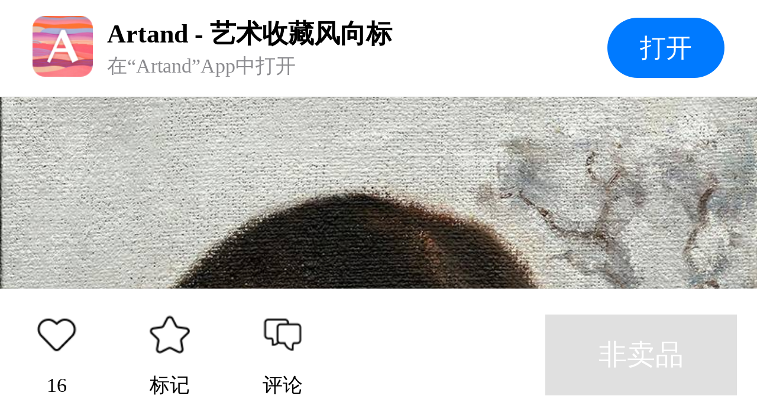

--- FILE ---
content_type: text/html; charset=UTF-8
request_url: https://artand.cn/artid/166853
body_size: 2234
content:
<!DOCTYPE html><html lang="en"><head><meta charset="UTF-8"><meta name="viewport"
        content="width=device-width,initial-scale=1.0,minimum-scale=1.0,maximum-scale=1.0,user-scalable=no"><title>Artand</title><link rel="stylesheet" href="https://static.artand.cn/static/src/public/style/h5/workShare/style.css?v=29"></head><body><article><section class="M-logo"><div class="mod-warp"><div class="m-lf"><div class="m-img-box"><img src="https://static.artand.cn/static/src/public/images/h5/workShare/logo.png?v=1" /></div><div class="m-text-box"><h3>Artand - 艺术收藏风向标</h3><h4>在“Artand”App中打开</h4></div></div><div class="m-rg"><div class="m-btn">打开</div></div></div></section><section class="M-banner top"><img src="https://img7s.artand.cn/7zq_Fh7ZVY6QTEpNQCa8vD6Fh5fv_nSt_09_0!n1200" /></section><section class="M-profile"><div class="mod-warp"><h3>银辉</h3><h4>油画 / 布面油画 / 30×20cm / 2014</h4><div class="m-info"><span><i class="iconfont icon-time"></i>2015年4月14日发表</span><span><i class="iconfont icon-browse"></i>19,275浏览</span><span><i class="iconfont icon-like"></i>16个赞</span></div><h4>非卖品</h4><div class="mod-li"><div class="m-lf">邮费</div><div class="m-rg">包邮（仅限大陆地区，港澳台及海外地区双方可协商邮费问题）</div></div><div class="mod-li"><div class="m-lf"></div><div class="m-rg"></div></div></div></section><section class="M-describe"><div class="mod-warp"><h3>作品描述</h3><p></p></div></section><section class="M-author"><div class="mod-warp"><div class="m-lf"><div class="m-img-box"><img src="https://img1s.artand.cn/29104_10185641!c200" /><i><img src="http://static.artand.cn/static/src/public/images/skin/light/common/realName_1.png?skin=light&v=2137" /></i></div><div class="m-text-box"><h3>庞博</h3><h4><span>133件作品</span><span>4548粉丝</span></h4></div></div><div class="m-rg"><i class="iconfont icon-concerns"></i></div></div></section><section class="M-line"></section><!-- 出价记录 样式一 --><!-- 出价记录 样式二 --><!-- 出价记录 样式二 /--><!-- 评论 --><section class="M-comment"><div class="mod-warp"><h3>精选评论（0）</h3><div class="mod-box"><div class="m-lf"><img src="https://static.artand.cn/static/src/public/images/h5/workShare/default_avatar.png" /></div><div class="m-rg"><input type="text" placeholder="我来说两句…" /></div></div><div class="mod-empty"><i class="icon-empty"></i><p>还没有精选评论噢，是时候<span>发表下看法</span>了</p></div></div></section><section class="M-line"></section><!-- 评论 /--><section class="M-appStore"><div class="mod-bg"><img src="https://static.artand.cn/static/src/public/images/h5/workShare/banner.png" /></div></section><section class="M-footer"><div class="mod-warp"><div class="m-lf"><div class="m-li"><i class="icon icon-collect"></i><h4>16</h4></div><div class="m-li"><i class="icon icon-house"></i><h4>标记</h4></div><div class="m-li"><i class="icon icon-comment"></i><h4>评论</h4></div></div><div class="m-rg"><div class="m-btn-gray">非卖品</div></div></div></section><!-- 弹层 --><div class="M-layer" style="display: none;"><div class="mask"></div><div class="main"><div class="mod-warp"><h3>基础保障</h3><div class="mod-ul"><div class="mod-li"><div class="m-lf"><div class="m-tit"><i class="iconfont icon-prompt"></i>不支持 7 天无理由退货</div><p>拍卖与闪购鉴于作品的特殊性，不支持7 天无理由退货。
                                    一口价作品由艺术家出售时自行勾选，买家诸如不喜欢、不
                                    满意或不合适等非质量问题，不支持 7天无理由退货。</p></div><div class="m-rg"></div></div><div class="mod-li"><div class="m-lf"><div class="m-tit"><i class="iconfont icon-state-success"></i>有装裱（外框）</div><p>艺术家会为您购买的作品赠送外框装裱，如需
                                    了解具体细节请在购买前与艺术家私信确认。</p></div><div class="m-rg"><img class="IMG-01" src="https://static.artand.cn/static/src/public/images/h5/workShare/illustration_01.png" /></div></div><div class="mod-li"><div class="m-lf"><div class="m-tit"><i class="iconfont icon-state-success"></i>有装裱（外框）</div><p>在您购买作品并完成评价后，系统会在【订单
                                    详情页面】为您提供电子收藏证书，版面符合
                                    A4尺寸，如有纸质版需要，您也可以自行直接
                                    打印。</p></div><div class="m-rg"><img class="IMG-02" src="https://static.artand.cn/static/src/public/images/h5/workShare/illustration_02.png" /></div></div><div class="mod-li"><div class="m-lf"><div class="m-tit"><i class="iconfont icon-prompt"></i>发票选项</div><p>与艺术家协商开票事宜。</p></div><div class="m-rg"></div></div></div><div class="mod-btn"><span>我知道了</span></div></div></div></div><!-- 弹层 /--></article><script type="text/javascript" src="https://static.artand.cn/static/src/public/script/plugin/zepto.js"></script><script type="text/javascript" src="https://static.artand.cn/static/src/public/script/common/callapp.js"></script><script type="text/javascript">
        var $CONF = {"config":{"scheme":{"protocol":"artand"},"universal":{"host":"app.artand.cn\/about\/mobile","pathKey":""},"appstore":"https:\/\/apps.apple.com\/cn\/app\/artand\/id929477177","fallback":"https:\/\/m.artand.cn\/mobile","timeout":1000},"params":{"path":"open\/app","param":{"post_id":66853,"post_type":"1"}}};
        $(function($){
            var lib = new CallApp($CONF['config']);
            $(document.body).on('click',function(){
                lib.open($CONF['params']);
            })
        });
    </script></body></html>